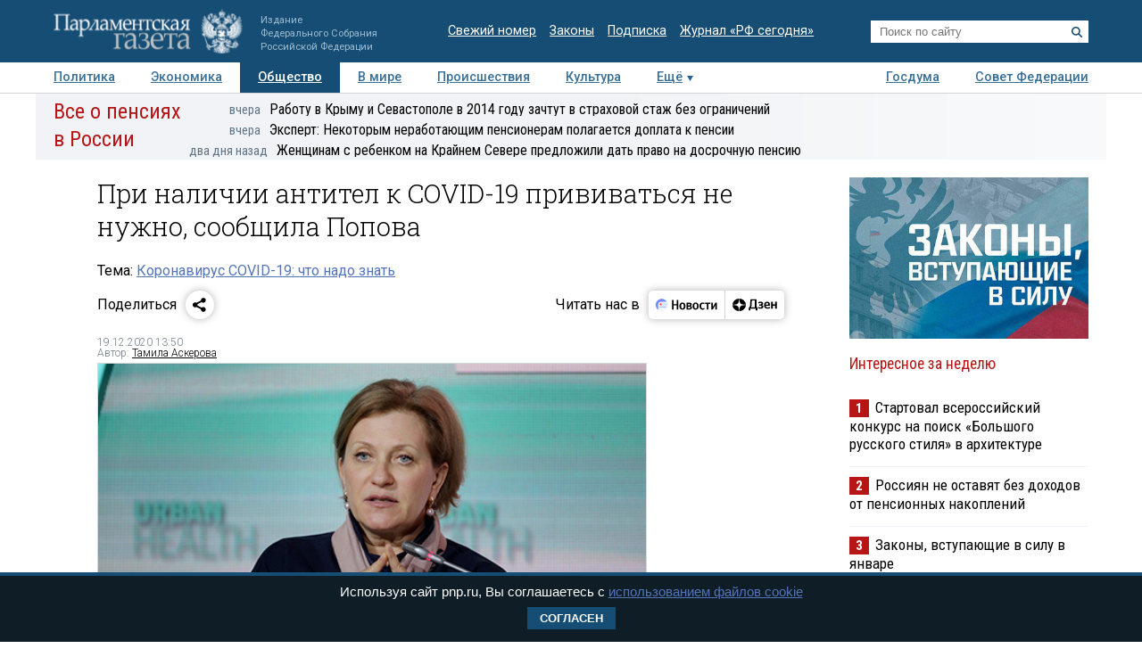

--- FILE ---
content_type: application/javascript
request_url: https://smi2.ru/counter/settings?payload=COTLAhiLscX6vTM6JDI5NTIzMjc3LWMxNGMtNDkxNy1hMThmLTJlNzAwZjZjOGM5NQ&cb=_callbacks____0mknnyavj
body_size: 1515
content:
_callbacks____0mknnyavj("[base64]");